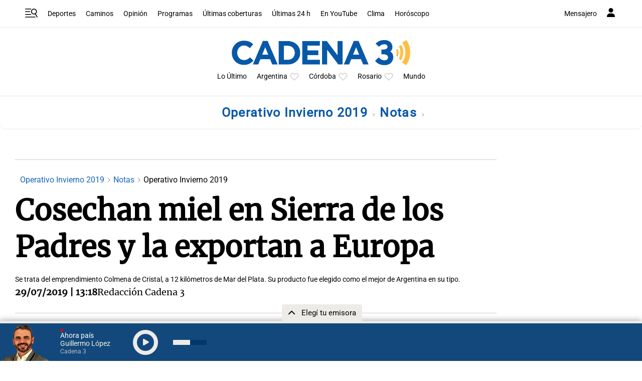

--- FILE ---
content_type: text/html; charset=utf-8
request_url: https://www.google.com/recaptcha/api2/aframe
body_size: 265
content:
<!DOCTYPE HTML><html><head><meta http-equiv="content-type" content="text/html; charset=UTF-8"></head><body><script nonce="PI9tdsbewvtfCWi50VLP5g">/** Anti-fraud and anti-abuse applications only. See google.com/recaptcha */ try{var clients={'sodar':'https://pagead2.googlesyndication.com/pagead/sodar?'};window.addEventListener("message",function(a){try{if(a.source===window.parent){var b=JSON.parse(a.data);var c=clients[b['id']];if(c){var d=document.createElement('img');d.src=c+b['params']+'&rc='+(localStorage.getItem("rc::a")?sessionStorage.getItem("rc::b"):"");window.document.body.appendChild(d);sessionStorage.setItem("rc::e",parseInt(sessionStorage.getItem("rc::e")||0)+1);localStorage.setItem("rc::h",'1769013963005');}}}catch(b){}});window.parent.postMessage("_grecaptcha_ready", "*");}catch(b){}</script></body></html>

--- FILE ---
content_type: application/javascript; charset=utf-8
request_url: https://fundingchoicesmessages.google.com/f/AGSKWxVxEEsUfwLEPNHXof_n2MAYxYk7ztC9blqqSR-5I4upsQTjevWPJ8LYwLK5Lr05-yjz7oyiIWOJ1FeLrEEvXkCPIqlsJsBZHedRpEzVQHRucp-_DVn7H8tAta7Ro0Aj5eu4tGmaQFiD5VJUkhpd4P31ZjZTU9PMfIUZ25PEpmu8NHfVJnovVe1oL8p1/_/ban728.html/adcollector._ad_sky./searchad./cnnslads.
body_size: -1289
content:
window['5d86c7a3-a65e-4b6e-9d4c-9f0fa61291b6'] = true;